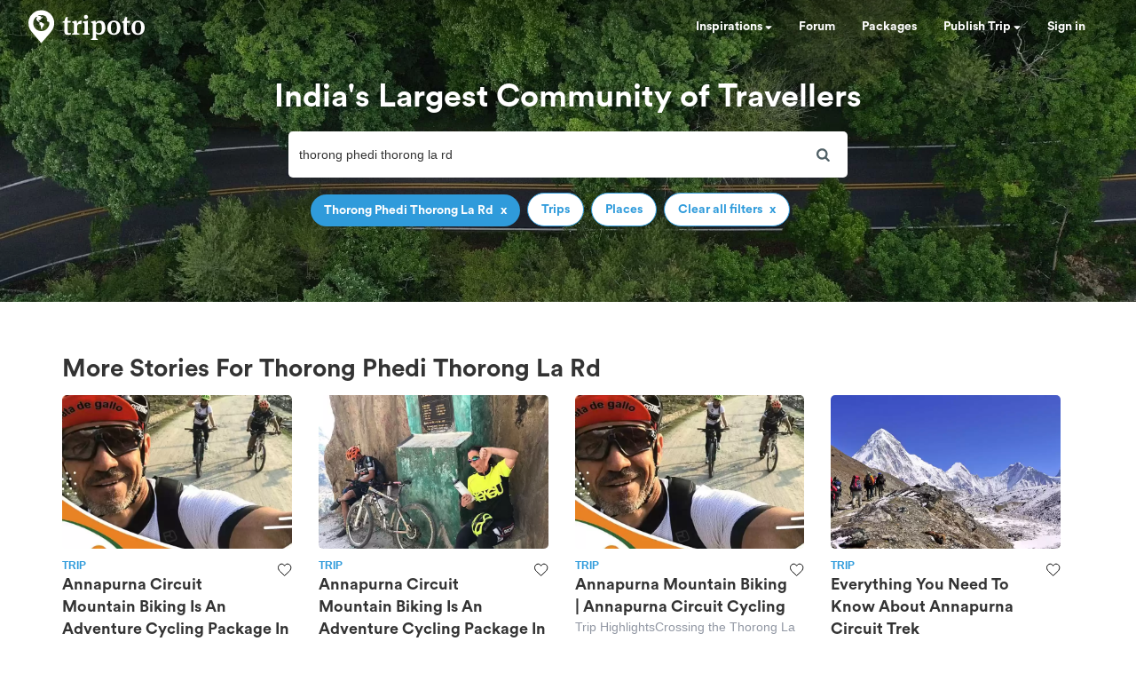

--- FILE ---
content_type: text/html; charset=utf-8
request_url: https://www.google.com/recaptcha/api2/aframe
body_size: 174
content:
<!DOCTYPE HTML><html><head><meta http-equiv="content-type" content="text/html; charset=UTF-8"></head><body><script nonce="Ptcv4wzAXe0SOGsyO1Bc9A">/** Anti-fraud and anti-abuse applications only. See google.com/recaptcha */ try{var clients={'sodar':'https://pagead2.googlesyndication.com/pagead/sodar?'};window.addEventListener("message",function(a){try{if(a.source===window.parent){var b=JSON.parse(a.data);var c=clients[b['id']];if(c){var d=document.createElement('img');d.src=c+b['params']+'&rc='+(localStorage.getItem("rc::a")?sessionStorage.getItem("rc::b"):"");window.document.body.appendChild(d);sessionStorage.setItem("rc::e",parseInt(sessionStorage.getItem("rc::e")||0)+1);localStorage.setItem("rc::h",'1768275473064');}}}catch(b){}});window.parent.postMessage("_grecaptcha_ready", "*");}catch(b){}</script></body></html>

--- FILE ---
content_type: application/javascript; charset=utf-8
request_url: https://fundingchoicesmessages.google.com/f/AGSKWxX36kZcaz8Zc9f1WBChZyZ5cq1AfKP6PpAqYoW1fyO7UYRWJUgVTcB5QfcfEB2UbSJ3MtciQuHdbvSwHBwRdijfpW1vJBEat3sAIO66FPQUhPl2IoaijgZFN94W0bjrSZPSR16ZLVBPig0byuj0RoKeSKW2RMmZDQtw9bDsydOG09ANEqv5K4Q4AuVt/_/generateadtag./adzones./layad./sb-relevance.js/adtools2.
body_size: -1290
content:
window['8cbec735-1005-44ec-a256-259af03745ea'] = true;